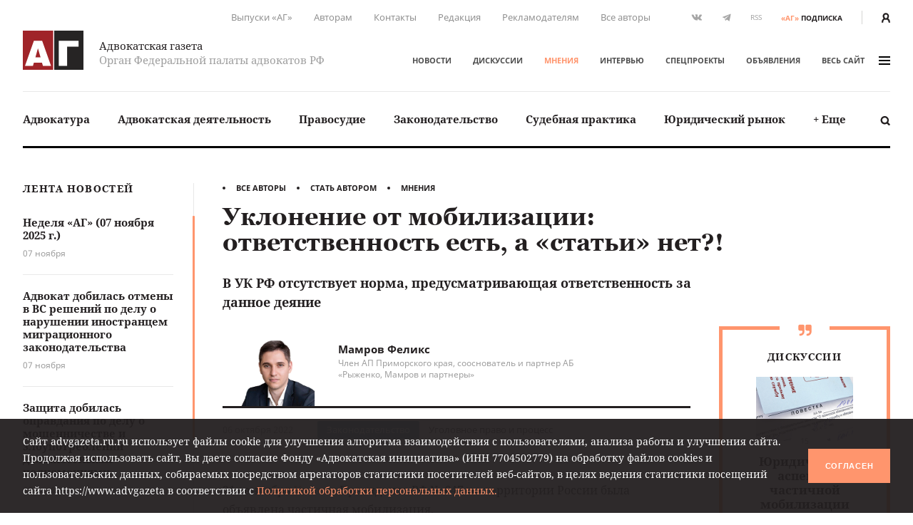

--- FILE ---
content_type: text/html; charset=UTF-8
request_url: https://www.advgazeta.ru/mneniya/uklonenie-ot-mobilizatsii-otvetstvennost-est-a-stati-net/
body_size: 22774
content:
	<!DOCTYPE html>
	<html lang="ru">
	<head>
		<meta http-equiv="Content-Type" content="text/html; charset=UTF-8" />
<link rel="canonical" href="https://www.advgazeta.ru/mneniya/uklonenie-ot-mobilizatsii-otvetstvennost-est-a-stati-net/" />
<script data-skip-moving="true">(function(w, d, n) {var cl = "bx-core";var ht = d.documentElement;var htc = ht ? ht.className : undefined;if (htc === undefined || htc.indexOf(cl) !== -1){return;}var ua = n.userAgent;if (/(iPad;)|(iPhone;)/i.test(ua)){cl += " bx-ios";}else if (/Windows/i.test(ua)){cl += ' bx-win';}else if (/Macintosh/i.test(ua)){cl += " bx-mac";}else if (/Linux/i.test(ua) && !/Android/i.test(ua)){cl += " bx-linux";}else if (/Android/i.test(ua)){cl += " bx-android";}cl += (/(ipad|iphone|android|mobile|touch)/i.test(ua) ? " bx-touch" : " bx-no-touch");cl += w.devicePixelRatio && w.devicePixelRatio >= 2? " bx-retina": " bx-no-retina";if (/AppleWebKit/.test(ua)){cl += " bx-chrome";}else if (/Opera/.test(ua)){cl += " bx-opera";}else if (/Firefox/.test(ua)){cl += " bx-firefox";}ht.className = htc ? htc + " " + cl : cl;})(window, document, navigator);</script>


<link href="/local/components/ag/opinion.detail/templates/.default/style.css?162944834443" type="text/css"  rel="stylesheet" />
<link href="/local/templates/main/assets/css/main.min.css?1761249586451056" type="text/css"  data-template-style="true"  rel="stylesheet" />
<link href="/local/components/ag/search.title/templates/.default/style.css?15834789041330" type="text/css"  data-template-style="true"  rel="stylesheet" />
<link href="/local/components/ag/banners.list/templates/top1280/style.css?1645784916103" type="text/css"  data-template-style="true"  rel="stylesheet" />
<link href="/local/components/ag/banners.list/templates/.default/style.css?1711574630446" type="text/css"  data-template-style="true"  rel="stylesheet" />
<link href="/local/components/ag/fz.152/templates/.default/style.css?1694783694473" type="text/css"  data-template-style="true"  rel="stylesheet" />
<link href="/local/templates/main/template_styles.css?1747656810571" type="text/css"  data-template-style="true"  rel="stylesheet" />







<meta name="viewport" content="width=device-width, initial-scale=1">
<meta property="og:type" content="article" />
<meta property="og:url" content= "https://www.advgazeta.ru/mneniya/uklonenie-ot-mobilizatsii-otvetstvennost-est-a-stati-net/" />
<meta property="og:title" content="Уклонение от мобилизации: ответственность есть, а «статьи» нет?!" />
<meta property="og:description" content="В УК РФ отсутствует норма, предусматривающая ответственность за данное деяние" />
<meta name="twitter:card" content="summary_large_image" />
<meta name="twitter:title" content="Уклонение от мобилизации: ответственность есть, а «статьи» нет?!" />
<meta name="twitter:description" content="В УК РФ отсутствует норма, предусматривающая ответственность за данное деяние" />
<meta property="og:image" content="https://www.advgazeta.ru/upload/iblock/8e7/mamrov_feliks2.png" />
<meta name="twitter:image" content="https://www.advgazeta.ru/upload/iblock/8e7/mamrov_feliks2.png" />



		<title>Уклонение от мобилизации: ответственность есть, а «статьи» нет?!</title>
<meta name="yandex-verification" content="6cedeb1e7d4c480b" />




<!-- Google tag (gtag.js) -->
	</head>


<body class="page">
<div id="app">
	<header class="header">
		<div class="container">
			<div class="header__secondary">
				<div class="nav nav--secondary hidden-sm">
						<ul class="nav__list">
					<li class="nav__item"><a href="/pechatnaya-ag/">Выпуски «АГ»</a></li>
					<li class="nav__item"><a href="/stat-avtorom/">Авторам</a></li>
					<li class="nav__item"><a href="/kontakty/">Контакты</a></li>
					<li class="nav__item"><a href="/redaction/">Редакция</a></li>
					<li class="nav__item"><a href="/reklama/">Рекламодателям</a></li>
					<li class="nav__item"><a href="/avtory/">Все авторы</a></li>
			</ul>
				</div>
				<ul class="social-icons hidden-sm">
		
<li><a class="vk" href="https://vk.com/public28792120" target="_blank"><svg xmlns="http://www.w3.org/2000/svg" width="16" height="9" viewBox="0 0 16 9"><path
					fill="#507299" d="M13.06 5.6c.48.47.99.91 1.43 1.43.19.24.37.48.51.74.2.38.02.8-.32.83h-2.13c-.55.04-.99-.18-1.35-.55-.3-.3-.57-.62-.85-.93a2.03 2.03 0 0 0-.39-.34c-.29-.2-.54-.13-.71.17-.17.3-.2.65-.22 1-.02.5-.17.62-.68.65a5.44 5.44 0 0 1-3.04-.66 6.64 6.64 0 0 1-2.05-1.92 26 26 0 0 1-2.7-4.8C.39.84.52.64.94.62h2.08c.28.01.47.17.58.44.37.92.83 1.8 1.41 2.62.15.21.31.43.53.58.25.17.44.12.55-.16.08-.17.11-.36.12-.55.06-.64.07-1.28-.03-1.92-.06-.4-.28-.66-.68-.73-.21-.04-.18-.12-.08-.23.17-.2.33-.33.66-.33h2.4c.38.08.46.25.51.63L9 3.64c-.01.14.07.58.34.68.21.07.35-.1.48-.24A8.5 8.5 0 0 0 11.17 2c.16-.33.3-.67.44-1 .1-.26.26-.39.54-.38h2.32l.2.01c.39.07.5.24.38.62-.19.6-.56 1.1-.92 1.6-.39.53-.8 1.05-1.18 1.58-.36.5-.33.74.11 1.17z"/></svg></a></li>

<li><a class="tg" href="https://t.me/advgazeta" target="_blank"><svg xmlns="http://www.w3.org/2000/svg" width="13" height="11" viewBox="0 0 13
	11"><path d="M1.13 5.39l2.7 1 1.04 3.36c.07.21.33.3.51.15l1.5-1.22a.45.45 0 0 1 .55-.02l2.71 1.97c.18.13.45.03.5-.2L12.62.89a.32.32 0 0 0-.42-.36L1.13 4.79c-.27.1-.27.5 0 .6zm3.57.47L9.97 2.6c.1-.06.2.07.12.14L5.74 6.8a.83.83 0 0 0-.28.54l-.15 1.1c-.02.14-.23.16-.27.02l-.57-2a.54.54 0 0 1 .23-.6z"/></svg></a></li>
	<li><a class="rss" href="/rss.php">RSS</a></li></ul>
<a class="subscription-button" href="/podpiska/"><b>«АГ»</b><span>подписка</span></a>
				<div class="auth-button"><a href="/auth/">
						<svg xmlns="http://www.w3.org/2000/svg" width="12.26" height="14" viewBox="0 0 12.26 14">
							<path d="M2.27 14v-1.06a3.87 3.87 0 0 1 2.1-3.44h.09l.33.15.23.09.27.07.29.06h.22a2.32 2.32 0 0 0 .57 0h.26l.31-.07.19.01.25-.09.32-.15h.09a3.87 3.87 0 0 1 2.1 3.44V14h2.27v-1.06a6.09 6.09 0 0 0-2.68-5.06 6.21 6.21 0 0 0 1.09-3.34 4.54 4.54 0 0 0-9.08 0 6.2 6.2 0 0 0 1.19 3.34A6.09 6.09 0 0 0 0 12.94V14zM6.13 2.27A2.27 2.27 0 0 1 8.4 4.54a3.94 3.94 0 0 1-1.34 2.79 1.28 1.28 0 0 1-1.3.27 2 2 0 0 1-.51-.3 3.94 3.94 0 0 1-1.39-2.76 2.27 2.27 0 0 1 2.27-2.27z" fill="#231f20"/>
						</svg>
					</a></div>
			</div>
			<div class="header__adaptive">
				<div class="nav">
					<ul class="nav__list">
						<li class="nav__item hidden-sm"><a class="subscription-button" href="/podpiska/"><b>«АГ»</b><span>подписка</span></a></li>
						<li class="nav__item"><a class="search-button" href="javascript:;" data-toggle="search-panel" aria-controls="search-panel"><svg xmlns="http://www.w3.org/2000/svg" viewBox="0 0 15 15">
									<path d="M14.3 14.2c-.5.5-1.4.5-1.9 0l-2.3-2.3c-1 .6-2.1 1-3.3 1-3.4 0-6.2-2.8-6.2-6.2C.6 3.3 3.4.5 6.8.5 10.2.5 13 3.3 13 6.7c0 1.2-.4 2.4-1 3.3l2.3 2.3c.5.5.5 1.4 0 1.9zM6.7 2.9C4.7 2.9 3 4.5 3 6.6s1.7 3.8 3.8 3.8c2.1 0 3.8-1.7 3.8-3.8-.1-2.1-1.8-3.7-3.9-3.7z"/>
								</svg></a></li>
													<li class="nav__item"><a href="/auth/"><svg xmlns="http://www.w3.org/2000/svg" width="12.26" height="14" viewBox="0 0 12.26 14">
										<path d="M2.27 14v-1.06a3.87 3.87 0 0 1 2.1-3.44h.09l.33.15.23.09.27.07.29.06h.22a2.32 2.32 0 0 0 .57 0h.26l.31-.07.19.01.25-.09.32-.15h.09a3.87 3.87 0 0 1 2.1 3.44V14h2.27v-1.06a6.09 6.09 0 0 0-2.68-5.06 6.21 6.21 0 0 0 1.09-3.34 4.54 4.54 0 0 0-9.08 0 6.2 6.2 0 0 0 1.19 3.34A6.09 6.09 0 0 0 0 12.94V14zM6.13 2.27A2.27 2.27 0 0 1 8.4 4.54a3.94 3.94 0 0 1-1.34 2.79 1.28 1.28 0 0 1-1.3.27 2 2 0 0 1-.51-.3 3.94 3.94 0 0 1-1.39-2.76 2.27 2.27 0 0 1 2.27-2.27z" fill="#231f20"/>
									</svg></a></li>
												<li class="nav__item"><a class="menu-button" data-fancybox data-type="ajax" data-src="/ajax/menu.all.php" href="javascript:;" data-options="{&quot;baseClass&quot; : &quot;fancybox-menu&quot;, &quot;touch&quot;: false}"><span>меню</span><i class="sandwich"><i class="sandwich__line"></i><i class="sandwich__line"></i><i class="sandwich__line"></i></i></a></li>
					</ul>
				</div>
			</div>
			<div class="header__primary">
				<div class="header__logotype"><a class="logotype" href="/">
						<div class="logotype__image"><svg xmlns="http://www.w3.org/2000/svg" width="265.63" height="173.08" viewBox="0 0 265.63 173.08">
								<path fill="#a02429" d="M0 0h133.05v173.08H0z"/>
								<path fill="#262424" d="M137.58 0h128.05v173.08H137.58z"/>
								<path d="M84.65 44.51l39 111.6H88.12l-4.23-14.72H48.4l-4.08 14.72H9.44l39-111.6zm-7 73.62l-11.48-40-11 40zM244.29 44.51v26h-50.21v85.56H157.5V44.51z" fill="#fff"/>
							</svg></div>
						<div class="logotype__text">
							<div class="logotype-title">Адвокатская газета</div>
							<div class="logotype-description">Орган Федеральной палаты адвокатов РФ</div>
						</div>
					</a>
				</div>
				<div class="header__navigation">
					<div class="nav nav--primary">
							<ul class="nav__list">
					<li class="nav__item"><a href="/novosti/">Новости</a></li>
					<li class="nav__item"><a href="/diskussii/">Дискуссии</a></li>
					<li class="nav__item"><a href="/mneniya/" class="active">Мнения</a></li>
					<li class="nav__item"><a href="/intervyu/">Интервью</a></li>
					<li class="nav__item"><a href="/projects/">Спецпроекты</a></li>
					<li class="nav__item"><a href="/obiavleniya/">Объявления</a></li>
				<li class="nav__item"><a data-fancybox data-type="ajax" data-src="/ajax/menu.all.php" href="javascript:;"
		                         data-options="{&quot;baseClass&quot; : &quot;fancybox-menu&quot;, &quot;touch&quot;: false}">весь сайт<i class="sandwich"><i class="sandwich__line"></i><i class="sandwich__line"></i><i class="sandwich__line"></i></i></a></li>
	</ul>
					</div>
				</div>
			</div>
			<div class="header__categories">
				
<div class="nav nav--categories">
	<ul class="nav__list dropdown" data-dropdown-menu data-closing-time="0" data-click-open="true"
	    data-disable-hover="true" data-close-on-click-inside="false">
					<li class="nav__item"><a href="/rubric/advokatura/">Адвокатура</a>					<ul class="popover is-dropdown-submenu">
						<li class="popover-wrapper">
							<div class="popover__header"><a href="/rubric/advokatura/">
									Адвокатура									<svg xmlns="http://www.w3.org/2000/svg" width="18" height="10" viewBox="0 0 18 10">
										<path fill="#494949"
										      d="M16.57 4.1L13.02.54a.92.92 0 0 0-1.27 0 .9.9 0 0 0 0 1.26l2.31 2.31H1.86a.9.9 0 0 0 0 1.78h12.17l-.37.37-1.92 1.93a.89.89 0 0 0 .63 1.52c.23 0 .46-.08.63-.26l1.93-1.93 1.57-1.58.1-.1c.16-.15.43-.41.43-.84 0-.44-.25-.7-.46-.9z"/>
									</svg>
								</a></div>
							<div class="popover__main">
								<div class="nav">
									<ul class="nav__list">
																					<li class="nav__item"><a
													href="/rubric/pravovye-voprosy-statusa-advokata/">Правовые вопросы статуса адвоката</a></li>
																					<li class="nav__item"><a
													href="/rubric/zashchita-prav-advokatov/">Защита прав адвокатов</a></li>
																					<li class="nav__item"><a
													href="/rubric/povyshenie-kvalifikatsii/">Повышение квалификации</a></li>
																					<li class="nav__item"><a
													href="/rubric/stazher-advokata/">Стажер адвоката</a></li>
																					<li class="nav__item"><a
													href="/rubric/advokatura-gosudarstvo-obshchestvo/">Адвокатура, государство, общество</a></li>
																					<li class="nav__item"><a
													href="/rubric/advokatura-i-smi/">Адвокатура и СМИ</a></li>
																					<li class="nav__item"><a
													href="/rubric/mezhdunarodnaya-deyatelnost/">Международная деятельность</a></li>
																					<li class="nav__item"><a
													href="/rubric/zarubezhnaya-advokatura/">Зарубежная адвокатура</a></li>
										</ul><ul class="nav__list">											<li class="nav__item"><a
													href="/rubric/advokatskiy-dosug/">Адвокатский досуг</a></li>
																			</ul>
								</div>
																	<div class="module module-release">
										<div class="module__content">
											<div class="release"><a class="release__media"
											                        href="/pechatnaya-ag/445/"><img
														src="/upload/iblock/fb0/643v9r8on5b8rmb31ft0goxdi0e1mowv/ag_20_2025_small.jpg"
														alt="Адвокатская газета № 20 (445)"></a>
												<div class="release__caption"><a href="/pechatnaya-ag/445/">Свежий
														выпуск</a></div>
												<div class="release__number"><a
														href="/pechatnaya-ag/445/"><nobr>№ 20 (445) 16-31 октября 2025 г.</nobr></a>
												</div>
												<a class="btn" href="/pechatnaya-ag/buy/#journal=445">Купить номер</a><br>
												<a class="subscription-button" href="/podpiska/"><b>«АГ»</b> <span>подписка</span></a>
											</div>
										</div>
									</div>
															</div>
						</li>
					</ul>
					</li>
					<li class="nav__item"><a href="/rubric/advokatskaya-deyatelnost/">Адвокатская деятельность</a>					<ul class="popover is-dropdown-submenu">
						<li class="popover-wrapper">
							<div class="popover__header"><a href="/rubric/advokatskaya-deyatelnost/">
									Адвокатская деятельность									<svg xmlns="http://www.w3.org/2000/svg" width="18" height="10" viewBox="0 0 18 10">
										<path fill="#494949"
										      d="M16.57 4.1L13.02.54a.92.92 0 0 0-1.27 0 .9.9 0 0 0 0 1.26l2.31 2.31H1.86a.9.9 0 0 0 0 1.78h12.17l-.37.37-1.92 1.93a.89.89 0 0 0 .63 1.52c.23 0 .46-.08.63-.26l1.93-1.93 1.57-1.58.1-.1c.16-.15.43-.41.43-.84 0-.44-.25-.7-.46-.9z"/>
									</svg>
								</a></div>
							<div class="popover__main">
								<div class="nav">
									<ul class="nav__list">
																					<li class="nav__item"><a
													href="/rubric/metodika-advokatskoy-deyatelnosti/">Методика адвокатской деятельности</a></li>
																					<li class="nav__item"><a
													href="/rubric/standarty-advokatskoy-deyatelnosti/">Стандарты адвокатской деятельности</a></li>
																					<li class="nav__item"><a
													href="/rubric/uchastie-v-sudoproizvodstve-po-naznacheniyu/">Участие в судопроизводстве по назначению</a></li>
																					<li class="nav__item"><a
													href="/rubric/besplatnaya-yuridicheskaya-pomoshch-i-pro-bono/">Бесплатная юридическая помощь и pro bono</a></li>
																					<li class="nav__item"><a
													href="/rubric/professionalnaya-etika/">Профессиональная этика</a></li>
																			</ul>
								</div>
																	<div class="module module-release">
										<div class="module__content">
											<div class="release"><a class="release__media"
											                        href="/pechatnaya-ag/445/"><img
														src="/upload/iblock/fb0/643v9r8on5b8rmb31ft0goxdi0e1mowv/ag_20_2025_small.jpg"
														alt="Адвокатская газета № 20 (445)"></a>
												<div class="release__caption"><a href="/pechatnaya-ag/445/">Свежий
														выпуск</a></div>
												<div class="release__number"><a
														href="/pechatnaya-ag/445/"><nobr>№ 20 (445) 16-31 октября 2025 г.</nobr></a>
												</div>
												<a class="btn" href="/pechatnaya-ag/buy/#journal=445">Купить номер</a><br>
												<a class="subscription-button" href="/podpiska/"><b>«АГ»</b> <span>подписка</span></a>
											</div>
										</div>
									</div>
															</div>
						</li>
					</ul>
					</li>
					<li class="nav__item"><a href="/rubric/pravosudie/">Правосудие</a></li>
					<li class="nav__item"><a href="/rubric/zakonodatelstvo/">Законодательство</a>					<ul class="popover is-dropdown-submenu">
						<li class="popover-wrapper">
							<div class="popover__header"><a href="/rubric/zakonodatelstvo/">
									Законодательство									<svg xmlns="http://www.w3.org/2000/svg" width="18" height="10" viewBox="0 0 18 10">
										<path fill="#494949"
										      d="M16.57 4.1L13.02.54a.92.92 0 0 0-1.27 0 .9.9 0 0 0 0 1.26l2.31 2.31H1.86a.9.9 0 0 0 0 1.78h12.17l-.37.37-1.92 1.93a.89.89 0 0 0 .63 1.52c.23 0 .46-.08.63-.26l1.93-1.93 1.57-1.58.1-.1c.16-.15.43-.41.43-.84 0-.44-.25-.7-.46-.9z"/>
									</svg>
								</a></div>
							<div class="popover__main">
								<div class="nav">
									<ul class="nav__list">
																					<li class="nav__item"><a
													href="/rubric/kommentarii-zakonodatelstva-konstitutsionnoe-pravo/">Конституционное право</a></li>
																					<li class="nav__item"><a
													href="/rubric/kommentarii-zakonodatelstva-ugolovnoe-pravo-i-protsess/">Уголовное право и процесс</a></li>
																					<li class="nav__item"><a
													href="/rubric/grazhdanskoe-pravo-i-protsess/">Гражданское право и процесс</a></li>
																					<li class="nav__item"><a
													href="/rubric/intellektualnaya-sobstvennost/">Право интеллектуальной собственности</a></li>
																					<li class="nav__item"><a
													href="/rubric/kommentarii-zakonodatelstva-arbitrazhnoe-pravo-i-protsess/">Арбитражный процесс</a></li>
																					<li class="nav__item"><a
													href="/rubric/proizvodstvo-po-delam-administrativnykh-pravonarusheniy/">Производство по делам об административных правонарушениях</a></li>
																					<li class="nav__item"><a
													href="/rubric/administrativnoe-sudoproizvodstvo/">Административное судопроизводство</a></li>
																					<li class="nav__item"><a
													href="/rubric/kommentarii-zakonodatelstva-treteyskoe-razbiratelstvo/">Третейское разбирательство</a></li>
										</ul><ul class="nav__list">											<li class="nav__item"><a
													href="/rubric/nalogovoe-pravo/">Налоговое право</a></li>
																					<li class="nav__item"><a
													href="/rubric/semeynoe-pravo/">Семейное право</a></li>
																					<li class="nav__item"><a
													href="/rubric/trudovoe-pravo/">Трудовое право</a></li>
																					<li class="nav__item"><a
													href="/rubric/strakhovoe-pravo/">Страховое право</a></li>
																					<li class="nav__item"><a
													href="/rubric/internet-pravo/">Интернет-право</a></li>
																					<li class="nav__item"><a
													href="/rubric/zemelnoe-pravo/">Земельное право</a></li>
																					<li class="nav__item"><a
													href="/rubric/ugolovno-ispolnitelnoe-pravo/">Уголовно-исполнительное право</a></li>
																					<li class="nav__item"><a
													href="/rubric/ispolnitelnoe-proizvodstvo/">Исполнительное производство</a></li>
										</ul><ul class="nav__list">											<li class="nav__item"><a
													href="/rubric/zhilishchnoe-pravo/">Жилищное право</a></li>
																					<li class="nav__item"><a
													href="/rubric/byudzhetnoe-pravo/">Бюджетное право</a></li>
																					<li class="nav__item"><a
													href="/rubric/tamozhennoe-pravo/">Таможенное право</a></li>
																					<li class="nav__item"><a
													href="/rubric/gradostroitelnoe-pravo/">Градостроительное право</a></li>
																					<li class="nav__item"><a
													href="/rubric/transportnoe-pravo-morskoe-vozdushnoe-vnutrennie-vodnye-puti/">Транспортное право</a></li>
																					<li class="nav__item"><a
													href="/rubric/prirodookhranitelnoe-pravo/">Природоохранное право</a></li>
																					<li class="nav__item"><a
													href="/rubric/proizvodstvo-ekspertizy/">Производство экспертизы</a></li>
																					<li class="nav__item"><a
													href="/rubric/meditsinskoe-pravo/">Медицинское право</a></li>
										</ul><ul class="nav__list">											<li class="nav__item"><a
													href="/rubric/mezhdunarodnoe-pravo/">Международное право</a></li>
																					<li class="nav__item"><a
													href="/rubric/migratsionnoe-pravo/">Миграционное право</a></li>
																					<li class="nav__item"><a
													href="/rubric/o-reklame/">О рекламе</a></li>
																					<li class="nav__item"><a
													href="/rubric/korporativnoe-pravo/">Корпоративное право</a></li>
																			</ul>
								</div>
																	<div class="module module-release">
										<div class="module__content">
											<div class="release"><a class="release__media"
											                        href="/pechatnaya-ag/445/"><img
														src="/upload/iblock/fb0/643v9r8on5b8rmb31ft0goxdi0e1mowv/ag_20_2025_small.jpg"
														alt="Адвокатская газета № 20 (445)"></a>
												<div class="release__caption"><a href="/pechatnaya-ag/445/">Свежий
														выпуск</a></div>
												<div class="release__number"><a
														href="/pechatnaya-ag/445/"><nobr>№ 20 (445) 16-31 октября 2025 г.</nobr></a>
												</div>
												<a class="btn" href="/pechatnaya-ag/buy/#journal=445">Купить номер</a><br>
												<a class="subscription-button" href="/podpiska/"><b>«АГ»</b> <span>подписка</span></a>
											</div>
										</div>
									</div>
															</div>
						</li>
					</ul>
					</li>
					<li class="nav__item"><a href="/rubric/sudebnaya-praktika/">Судебная практика</a>					<ul class="popover is-dropdown-submenu">
						<li class="popover-wrapper">
							<div class="popover__header"><a href="/rubric/sudebnaya-praktika/">
									Судебная практика									<svg xmlns="http://www.w3.org/2000/svg" width="18" height="10" viewBox="0 0 18 10">
										<path fill="#494949"
										      d="M16.57 4.1L13.02.54a.92.92 0 0 0-1.27 0 .9.9 0 0 0 0 1.26l2.31 2.31H1.86a.9.9 0 0 0 0 1.78h12.17l-.37.37-1.92 1.93a.89.89 0 0 0 .63 1.52c.23 0 .46-.08.63-.26l1.93-1.93 1.57-1.58.1-.1c.16-.15.43-.41.43-.84 0-.44-.25-.7-.46-.9z"/>
									</svg>
								</a></div>
							<div class="popover__main">
								<div class="nav">
									<ul class="nav__list">
																					<li class="nav__item"><a
													href="/rubric/sudebnaya-praktika-konstitutsionnoe-pravo/">Конституционное право</a></li>
																					<li class="nav__item"><a
													href="/rubric/sudebnaya-praktika-ugolovnoe-pravo-i-protsess/">Уголовное право и процесс</a></li>
																					<li class="nav__item"><a
													href="/rubric/sudebnaya-praktika-grazhdanskoe-pravo-i-protsess/">Гражданское право и процесс</a></li>
																					<li class="nav__item"><a
													href="/rubric/sudebnaya-praktika-pravo-intellektualnoy-sobstvennosti/">Право интеллектуальной собственности</a></li>
																					<li class="nav__item"><a
													href="/rubric/sudebnaya-praktika-arbitrazhnoe-pravo-i-protsess/">Арбитражный процесс</a></li>
																					<li class="nav__item"><a
													href="/rubric/sudebnaya-praktika-proizvodstvo-po-delam-administrativnykh-pravonarusheniy/">Производство по делам об административных правонарушениях</a></li>
																					<li class="nav__item"><a
													href="/rubric/sudebnaya-praktika-administrativnoe-sudoproizvodstvo/">Административное судопроизводство</a></li>
																					<li class="nav__item"><a
													href="/rubric/sudebnaya-praktika-treteyskoe-razbiratelstvo/">Третейское разбирательство</a></li>
										</ul><ul class="nav__list">											<li class="nav__item"><a
													href="/rubric/sudebnaya-praktika-nalogovoe-pravo/">Налоговое право</a></li>
																					<li class="nav__item"><a
													href="/rubric/sudebnaya-praktika-semeynoe-pravo/">Семейное право</a></li>
																					<li class="nav__item"><a
													href="/rubric/sudebnaya-praktika-trudovoe-pravo/">Трудовое право</a></li>
																					<li class="nav__item"><a
													href="/rubric/sudebnaya-praktika-strakhovoe-pravo/">Страховое право</a></li>
																					<li class="nav__item"><a
													href="/rubric/sudebnaya-praktika-internet-pravo/">Интернет-право</a></li>
																					<li class="nav__item"><a
													href="/rubric/sudebnaya-praktika-zemelnoe-pravo/">Земельное право</a></li>
																					<li class="nav__item"><a
													href="/rubric/sudebnaya-praktika-ugolovno-ispolnitelnoe-pravo/">Уголовно-исполнительное право</a></li>
																					<li class="nav__item"><a
													href="/rubric/sudebnaya-praktika-ispolnitelnoe-proizvodstvo/">Исполнительное производство</a></li>
										</ul><ul class="nav__list">											<li class="nav__item"><a
													href="/rubric/sudebnaya-praktika-zhilishchnoe-pravo/">Жилищное право</a></li>
																					<li class="nav__item"><a
													href="/rubric/sudebnaya-praktika-byudzhetnoe-pravo/">Бюджетное право</a></li>
																					<li class="nav__item"><a
													href="/rubric/sudebnaya-praktika-tamozhennoe-pravo/">Таможенное право</a></li>
																					<li class="nav__item"><a
													href="/rubric/sudebnaya-praktika-gradostroitelnoe-pravo/">Градостроительное право</a></li>
																					<li class="nav__item"><a
													href="/rubric/sudebnaya-praktika-transportnoe-pravo/">Транспортное право</a></li>
																					<li class="nav__item"><a
													href="/rubric/sudebnaya-praktika-prirodookhranitelnoe-pravo/">Природоохранное право</a></li>
																					<li class="nav__item"><a
													href="/rubric/sudebnaya-praktika-proizvodstvo-ekspertizy/">Производство экспертизы</a></li>
																					<li class="nav__item"><a
													href="/rubric/sudebnaya-praktika-meditsinskoe-pravo/">Медицинское право</a></li>
										</ul><ul class="nav__list">											<li class="nav__item"><a
													href="/rubric/sudebnaya-praktika-mezhdunarodnoe-pravo/">Международное право</a></li>
																					<li class="nav__item"><a
													href="/rubric/sudebnaya-praktika-migratsionnoe-pravo/">Миграционное право</a></li>
																					<li class="nav__item"><a
													href="/rubric/sudebnaya-praktika-o-reklame/">О рекламе</a></li>
																					<li class="nav__item"><a
													href="/rubric/sudebnaya-praktika-korporativnoe-pravo/">Корпоративное право</a></li>
																			</ul>
								</div>
																	<div class="module module-release">
										<div class="module__content">
											<div class="release"><a class="release__media"
											                        href="/pechatnaya-ag/445/"><img
														src="/upload/iblock/fb0/643v9r8on5b8rmb31ft0goxdi0e1mowv/ag_20_2025_small.jpg"
														alt="Адвокатская газета № 20 (445)"></a>
												<div class="release__caption"><a href="/pechatnaya-ag/445/">Свежий
														выпуск</a></div>
												<div class="release__number"><a
														href="/pechatnaya-ag/445/"><nobr>№ 20 (445) 16-31 октября 2025 г.</nobr></a>
												</div>
												<a class="btn" href="/pechatnaya-ag/buy/#journal=445">Купить номер</a><br>
												<a class="subscription-button" href="/podpiska/"><b>«АГ»</b> <span>подписка</span></a>
											</div>
										</div>
									</div>
															</div>
						</li>
					</ul>
					</li>
					<li class="nav__item"><a href="/rubric/yuridicheskiy-rynok/">Юридический рынок</a></li>
					<li class="nav__item"><a href="#">+ Еще</a>
				<ul class="popover is-dropdown-submenu">
					<li class="popover-wrapper">
						<div class="popover__main">
							<div class="nav">
								<ul class="nav__list">
																			<li class="nav__item"><a
												href="/rubric/legal-tech/">Legal tech</a>
										</li>
																			<li class="nav__item"><a
												href="/rubric/istoriya-advokatury/">История адвокатуры</a>
										</li>
																			<li class="nav__item"><a
												href="/rubric/yuridicheskaya-nauka/">Юридическая наука</a>
										</li>
																			<li class="nav__item"><a
												href="/rubric/yuridicheskoe-obrazovanie/">Юридическое образование</a>
										</li>
																	</ul>
							</div>
						</div>
					</li>
				</ul>
			</li>
			</ul>
	<a class="search-button" href="javascript:;" data-toggle="search-panel" aria-controls="search-panel">
		<svg xmlns="http://www.w3.org/2000/svg" viewBox="0 0 15 15">
			<path
				d="M14.3 14.2c-.5.5-1.4.5-1.9 0l-2.3-2.3c-1 .6-2.1 1-3.3 1-3.4 0-6.2-2.8-6.2-6.2C.6 3.3 3.4.5 6.8.5 10.2.5 13 3.3 13 6.7c0 1.2-.4 2.4-1 3.3l2.3 2.3c.5.5.5 1.4 0 1.9zM6.7 2.9C4.7 2.9 3 4.5 3 6.6s1.7 3.8 3.8 3.8c2.1 0 3.8-1.7 3.8-3.8-.1-2.1-1.8-3.7-3.9-3.7z"/>
		</svg>
	</a>
</div>
				<section class="search-panel">
					<div class="search-panel__wrapper" id="search-panel" data-toggler data-closable="fade-out" data-animate="slide-in-up fade-out">
						<form class="form search-form" action="/search/" method="GET" data-abide novalidate>
							<div class="form__content">
								<div class="form-field">
									<div class="form-input">
										<input class="clearable" id="search-panel-input" type="text" name="q" value=""
										       placeholder="Введите поисковой запрос" required>
									</div>
																		<button type="submit"><svg xmlns="http://www.w3.org/2000/svg" viewBox="0 0 15 15">
											<path d="M14.3 14.2c-.5.5-1.4.5-1.9 0l-2.3-2.3c-1 .6-2.1 1-3.3 1-3.4 0-6.2-2.8-6.2-6.2C.6 3.3 3.4.5 6.8.5 10.2.5 13 3.3 13 6.7c0 1.2-.4 2.4-1 3.3l2.3 2.3c.5.5.5 1.4 0 1.9zM6.7 2.9C4.7 2.9 3 4.5 3 6.6s1.7 3.8 3.8 3.8c2.1 0 3.8-1.7 3.8-3.8-.1-2.1-1.8-3.7-3.9-3.7z"/>
										</svg>
									</button>
								</div>
							</div>
						</form><a class="close-button" href="javascript:;" data-close>&times;</a>
					</div>
				</section>
			</div>
		</div>
			</header>

	


	<main class="main">
				<div class="container">
					<aside class="aside leftside">
				<div class="aside-content">
		<div class="module module-newslist">
		<div class="module__title"><a href="/novosti/">Лента новостей</a></div>
		<div class="module__content mCustomScrollbar">
			<ul class="news-list news-list--with-divider">
									<li class="news-list__item"><a class="news-list-item" href="/novosti/nedelya-ag-07-noyabrya-2025-g/">
							<div class="news-list-item__title">Неделя «АГ» (07 ноября 2025 г.)</div>
							<div class="news-list-item__date">07 ноября</div>
						</a></li>
									<li class="news-list__item"><a class="news-list-item" href="/novosti/advokat-dobilas-otmeny-v-vs-resheniy-po-delu-o-narushenii-inostrantsem-migratsionnogo-zakonodatelstv/">
							<div class="news-list-item__title">Адвокат добилась отмены в ВС решений по делу о нарушении иностранцем миграционного законодательства</div>
							<div class="news-list-item__date">07 ноября</div>
						</a></li>
									<li class="news-list__item"><a class="news-list-item" href="/novosti/zashchita-dobilas-opravdaniya-po-delu-o-moshennichestve-i-zloupotreblenii-dolzhnostnymi-polnomochiya/">
							<div class="news-list-item__title">Защита добилась оправдания по делу о мошенничестве и злоупотреблении должностными полномочиями</div>
							<div class="news-list-item__date">07 ноября</div>
						</a></li>
									<li class="news-list__item"><a class="news-list-item" href="/novosti/advokat-otstoyal-v-kassatsii-pravo-kombinata-na-vosstanovlenie-litsenzii-na-pravo-polzovaniya-uchastkami-nedr/">
							<div class="news-list-item__title">Адвокат отстоял в кассации право комбината на восстановление лицензии на право пользования участками недр</div>
							<div class="news-list-item__date">07 ноября</div>
						</a></li>
									<li class="news-list__item"><a class="news-list-item" href="/novosti/ks-otklonil-zhalobu-uchastnika-svo-na-zapret-podachi-dokumentov-dlya-uchastiya-v-vyborakh-cherez-predstavitelya/">
							<div class="news-list-item__title">КС отклонил жалобу участника СВО на запрет подачи документов для участия в выборах через представителя</div>
							<div class="news-list-item__date">07 ноября</div>
						</a></li>
									<li class="news-list__item"><a class="news-list-item" href="/novosti/zashchita-dobilas-opravdaniya-po-delu-ob-organizatsii-prigotovleniya-ubiystva-po-naymu/">
							<div class="news-list-item__title">Защита добилась оправдания по делу об организации приготовления убийства по найму</div>
							<div class="news-list-item__date">06 ноября</div>
						</a></li>
									<li class="news-list__item"><a class="news-list-item" href="/novosti/za-nesvoevremennuyu-vyplatu-vozmeshcheniya-pri-izyatii-zhilya-dlya-munitsipalnykh-nuzhd-nachislyaetsya-indeksatsiya/">
							<div class="news-list-item__title">За несвоевременную выплату возмещения при изъятии жилья для муниципальных нужд начисляется индексация</div>
							<div class="news-list-item__date">06 ноября</div>
						</a></li>
									<li class="news-list__item"><a class="news-list-item" href="/novosti/grazhdanam-predostavleno-pravo-na-poluchenie-besplatnoy-yurpomoshchi-pri-narushenii-ikh-trudovykh-prav/">
							<div class="news-list-item__title">Гражданам предоставлено право на получение бесплатной юрпомощи при нарушении их трудовых прав</div>
							<div class="news-list-item__date">06 ноября</div>
						</a></li>
									<li class="news-list__item"><a class="news-list-item" href="/novosti/advokatu-otkazano-vo-vzyskanii-9-7-mln-rub-s-kompanii-za-zashchitu-ee-byvshego-gendirektora/">
							<div class="news-list-item__title">Адвокату отказано во взыскании 9,7 млн руб. с компании за защиту ее бывшего гендиректора</div>
							<div class="news-list-item__date">06 ноября</div>
						</a></li>
									<li class="news-list__item"><a class="news-list-item" href="/novosti/vs-vnov-napomnil-o-vazhnosti-nadlezhashchego-izveshcheniya-o-vremeni-i-meste-rassmotreniya-dela/">
							<div class="news-list-item__title">ВС вновь напомнил о важности надлежащего извещения о времени и месте рассмотрения дела</div>
							<div class="news-list-item__date">06 ноября</div>
						</a></li>
									<li class="news-list__item"><a class="news-list-item" href="/novosti/konkursnyy-upravlyayushchiy-neset-otvetstvennost-za-neuplatu-naloga-na-pribyl-likvidirovannym-ooo/">
							<div class="news-list-item__title">Конкурсный управляющий несет ответственность за неуплату налога на прибыль ликвидированным ООО</div>
							<div class="news-list-item__date">05 ноября</div>
						</a></li>
									<li class="news-list__item"><a class="news-list-item" href="/novosti/ks-otklonil-zhalobu-na-poryadok-nachisleniya-doplaty-k-ezhemesyachnomu-soderzhaniyu-sudey-v-otstavke/">
							<div class="news-list-item__title">КС отклонил жалобу на порядок начисления доплаты к ежемесячному содержанию судей в отставке</div>
							<div class="news-list-item__date">05 ноября</div>
						</a></li>
									<li class="news-list__item"><a class="news-list-item" href="/novosti/vs-podcherknul-chto-sud-obyazan-primenyat-normy-o-moratorii-dazhe-v-otsutstvie-khodataystva-storony-/">
							<div class="news-list-item__title">ВС подчеркнул, что суд обязан применять нормы о моратории даже в отсутствие ходатайства стороны спора </div>
							<div class="news-list-item__date">05 ноября</div>
						</a></li>
							</ul>
			<a class="btn" href="/novosti/">Все новости</a>
		</div>
	</div>
	<div class="module subscribe-link subscribe-link--secondary">
		<div class="module__title"><svg xmlns="http://www.w3.org/2000/svg" xmlns:xlink="http://www.w3.org/1999/xlink" width="28" height="21" viewBox="0 0 28 21">
				<image width="28" height="21" xlink:href="[data-uri]"/>
			</svg>
		</div>
		<div class="module__content"><a href="/subscribe/">Оформить подписку на новости</a></div>
	</div>
	</div>
			</aside>
							<div class="article-wrapper">
			<header class="article-header">
				<article class="article">
					<div class="nav"><ul class="nav__list"><li class="nav__item"><a href="/avtory/">Все авторы</a></li>
<li class="nav__item"><a href="/stat-avtorom/">Стать автором</a></li>
<li class="nav__item"><a href="/mneniya/">Мнения</a></li>
<!--<li class="nav__item"><a href="/vesti-spp/mneniya-iz-proshlogo/">Мнения из прошлого</a></li>-->
</ul></div>					<h1>Уклонение от мобилизации: ответственность есть, а «статьи» нет?!</h1>
					<div class="article-summary">В УК РФ отсутствует норма, предусматривающая ответственность за данное деяние</div>									</article>
			</header>
			<div class="article-container">
				<article class="article content">
				<div class="block">
					<div class="opinion-author">
				<div class="opinion-author__info">
											<div class="opinion-author-avatar"><img
									src="/upload/iblock/8e7/mamrov_feliks2.png"
									alt="Мамров Феликс">
						</div>
										<div class="opinion-author__about">
						<a href="/avtory/mamrov-feliks/"
							 class="opinion-author-fio">Мамров Феликс</a>
						<div
								class="opinion-author-work">Член АП Приморского края, сооснователь и партнер АБ «Рыженко, Мамров и партнеры»<br />
<br />
</div>
											</div>
				</div>
			</div>
				<div class="article-info">
			<div class="article-date">06 октября 2022</div>
							<div class="pills"><a class="pill pill-third" href="/rubric/zakonodatelstvo/">Законодательство</a><a class="pill" href="/rubric/kommentarii-zakonodatelstva-ugolovnoe-pravo-i-protsess/">Уголовное право и процесс</a></div>
					</div>
			</div>
	<div class="block">
					<div class="article-content"><p>
	 21 сентября <a href="http://publication.pravo.gov.ru/Document/View/0001202209210001" target="_blank">Указом</a> Президента РФ № 647 на территории России была объявлена частичная мобилизация.
</p>
<p>
	 За всю новейшую историю страны мобилизация была объявлена впервые, хотя законодательная база для ее введения существовала давно. В частности, в ч. 1 ст. 59 Конституции РФ закреплена обязанность каждого гражданина защищать Отечество, а 26 февраля 1997 г. был принят Федеральный закон «О мобилизационной подготовке и мобилизации в РФ» № 31-ФЗ, который закрепил обязанность граждан являться по вызову военных комиссариатов, федеральных органов исполнительной власти, имеющих запас, для определения своего предназначения в период мобилизации и в военное время (подп. 1 п. 1 ст. 10 Закона).
</p>
<p>
	 24 сентября были приняты поправки в УК РФ и ст. 151 УПК РФ<sup>1</sup>, в соответствии с которыми совершение преступлений в период мобилизации было признано отягчающим обстоятельством (п. «л» ст. 63 УК). Кроме того, были введены несколько новых составов преступлений, совершение которых подрывает обороноспособность страны:
</p>
<ul>
	<li>
		нарушение условий госконтракта по государственному оборонному заказу либо условий договора, заключенного в целях выполнения гособоронзаказа (ст. 201.2 УК);
	</li>
	<li>
		отказ или уклонение лица, подвергнутого административному наказанию, от заключения госконтракта по гособоронзаказу либо договора, необходимого для его выполнения (ст. 201.3);
	</li>
	<li>
		нарушение должностным лицом условий госконтракта по гособоронзаказу либо условий договора, заключенного в целях выполнения государственного оборонного заказа (ст. 285.5 УК);
	</li>
	<li>
		отказ или уклонение должностного лица, подвергнутого административному наказанию, от заключения госконтракта по гособоронзаказу либо договора, необходимого для его выполнения (ст. 285.6);
	</li>
	<li>
		добровольная сдача в плен (ст. 352.1);
	</li>
	<li>
		мародерство (ст. 356.1).
	</li>
</ul>
<p>
	 Кроме того, внесены изменения в действующие статьи гл. 33, установившие в качестве квалифицирующего признака состава преступлений совершение этих деяний в период военного положения, в период мобилизации, в военное время либо в условиях вооруженного конфликта или ведения боевых действий.
</p>
<p>
	 Однако в Уголовном кодексе отсутствует статья, конкретно предусматривающая ответственность за уклонение от мобилизации. То есть обязанность мобилизовываться у граждан России есть, а ответственности за уклонение от мобилизации нет.
</p>
<p>
	 Те составы преступлений, которые закреплены в гл. 33 УК, не могут быть применены к лицам, уклоняющимся от мобилизации, поскольку субъектом этих преступлений являются только военнослужащие, что следует из понятия «преступления против военной службы», закрепленного в ч. 1 ст. 331 Кодекса. Так, преступлениями против военной службы признаются предусмотренные настоящей главой преступления против установленного порядка прохождения военной службы, совершенные военнослужащими, проходящими военную службу по призыву либо по контракту, а также гражданами, пребывающими в запасе, во время прохождения военных сборов.
</p>
<p>
	 Лицо, находящееся в запасе и подлежащее мобилизации, получившее повестку с требованием прибыть в военкомат для прохождения медкомиссии, еще не является военнослужащим (оно станет таковым только после прохождения военно-врачебной комиссии, результатом которой будет признание призывника годным к военной службе и получение им после этого предписания прибыть в часть). Следовательно, данное лицо не может быть привлечено к ответственности за преступления, установленные гл. 33 УК (например, за дезертирство), даже если сознательно уклоняется от явки в военкомат для прохождения военно-врачебной комиссии – то есть фактически уклоняется от мобилизации.
</p>
<p>
	 В то же время в КоАП РФ указаны два состава правонарушений, устанавливающих ответственность за неявку в военкомат после получения повестки, а именно – ст. 21.5 «Неисполнение гражданами обязанностей по воинскому учету» и ст. 21.6 «Уклонение от медицинского обследования». В обоих случаях максимальная ответственность, которая грозит нарушителю, – штраф в 3000 руб.
</p>
<p>
	 Таким образом, на первый взгляд, никакой ответственности за неявку по вызову в военкомат в период мобилизации (фактически – за уклонение от мобилизации), кроме штрафа, законодатель не предусмотрел.
</p>
<p>
	 Однако не соглашусь с данным выводом и считаю, что в случае неоднократной неявки в военкомат по повестке в период мобилизации без уважительных причин лицо, находящееся в запасе, может быть признано злостным уклонистом и привлечено к ответственности по ст. 328 «Уклонение от прохождения военной и альтернативной гражданской службы» УК.
</p>
<p>
	 Диспозиция данной статьи устанавливает уголовную ответственность за уклонение от призыва на военную службу при отсутствии законных оснований для освобождения от этой службы (ч. 1).
</p>
<p>
	 До настоящего времени к уголовной ответственности по данной статье привлекались только лица, подлежащие призыву для прохождения срочной службы.
</p>
<p>
	 Более того, 3 апреля 2008 г. Пленум Верховного Суда РФ принял <a href="https://vsrf.ru/documents/own/8162/" target="_blank">Постановление</a> №&nbsp;3 «О практике рассмотрения судами уголовных дел об уклонении от призыва на военную службу и от прохождения военной или альтернативной гражданской службы». В п. 2 постановления указано, что субъектами преступления по ч. 1 ст. 328 УК являются граждане мужского пола, достигшие 18 лет, состоящие или обязанные состоять на воинском учете и не пребывающие в запасе, подлежащие в установленном законом порядке призыву на военную службу (далее – призывники).
</p>
<p>
	 При рассмотрении уголовных дел, связанных с уклонением от призыва на военную службу, следует учитывать, что в соответствии с п. 1 ст. 22 Закона о военной службе призыву на военную службу подлежат граждане мужского пола в возрасте от 18 до 27 лет. В связи с этим после достижения возраста 27 лет уголовному преследованию за уклонение от призыва на военную службу могут подлежать только лица, совершившие это преступление до указанного возраста, при условии, что сроки давности привлечения их к уголовной ответственности не истекли.
</p>
<p>
	 Из данного разъяснения ВС следует, что лицо, достигшее 27 лет и пребывающее в запасе, не может быть привлечено к уголовной ответственности по ст. 328 УК.
</p>
<p>
	 Однако вывод Верховного Суда может быть неверным. Дело в том, что в соответствии со ст. 22 Закона о военной службе призыву на военную службу подлежат граждане мужского пола в возрасте от 18 до 27 лет, состоящие на воинском учете или не состоящие, но обязанные состоять, и не пребывающие в запасе (далее – граждане, не пребывающие в запасе). При этом, как указано в ч. 2 ст. 1 Закона, в период мобилизации, военного положения и в военное время воинская обязанность граждан определяется федеральными конституционными законами, федеральными законами и иными нормативными правовыми актами РФ, а также предусматривает призыв на военную службу по мобилизации, в период военного положения и в военное время.
</p>
<p>
	 Таким образом, данным законом установлены фактически два вида призывов – на срочную службу (для лиц от 18 до 27 лет и не пребывающих запасе) и для тех, кто пребывает в запасе, в случае мобилизации.
</p>
<p>
	 Известно, что судебная практика по одним и тем же вопросам может кардинально изменяться в зависимости от ситуации в обществе, стране и мире. Поскольку впервые в современной отечественной истории наша страна проводит частичную мобилизацию, и этот процесс длится еще меньше месяца, какой-либо следственной или судебной практики пока не наработано. В связи с этим ожидать в ближайшее время внесения изменений в Постановление № 3 либо принятия нового постановления ВС по рассматриваемому вопросу, думаю, вряд ли стоит.
</p>
<p>
	 Тем не менее, исходя из вышеизложенного, убежден, что уголовные дела за уклонение от мобилизации, выразившееся в неоднократной неявке в военкомат по повестке без уважительных причин лицом, находящимся в запасе, в период мобилизации, возбуждаться будут, и такие лица будут привлекаться к ответственности именно по ст. 328 УК.
</p>
<hr><small>
<p>
<sup>1</sup> Федеральный закон № 365-ФЗ «О внесении изменений в Уголовный кодекс Российской Федерации и статью 151 Уголовно-процессуального кодекса Российской Федерации».
</p></small></div>
			</div>
	<div class="block"><a class="btn" href="/mneniya/" onclick="history.back(); return false;">
			<svg xmlns="http://www.w3.org/2000/svg" width="18" height="10" viewBox="0 0 18 10">
				<path fill="#494949"
							d="M1.43 4.1L4.98.54a.9.9 0 0 1 1.27 0c.34.35.34.92 0 1.26l-2.3 2.31h12.18c.5 0 .9.4.9.89a.9.9 0 0 1-.9.89H3.97l.37.37 1.92 1.93a.89.89 0 0 1-.63 1.52.86.86 0 0 1-.63-.26L3.07 7.52 1.5 5.94l-.1-.1C1.24 5.69.97 5.43.97 5c0-.44.25-.7.46-.9z"/>
			</svg>
			назад к списку</a></div>
	<div class="block">
		<div class="article-info up-border">
			<div class="article-date">06 октября 2022</div>
							<div class="pills"><a class="pill pill-third" href="/rubric/zakonodatelstvo/">Законодательство</a><a class="pill" href="/rubric/kommentarii-zakonodatelstva-ugolovnoe-pravo-i-protsess/">Уголовное право и процесс</a></div>
					</div>
	</div>
	<div class="block block--middle small-gap">
		<div class="article-share">
			<div class="article-share-label">Рассказать:</div>
			<div class="share-icons">
				<div class="social-likes"
						 data-url="https://www.advgazeta.ru/mneniya/uklonenie-ot-mobilizatsii-otvetstvennost-est-a-stati-net/"
						 data-title="Уклонение от мобилизации: ответственность есть, а «статьи» нет?!">
					<div class="share-icon vkontakte" vkontakte="Поделиться ссылкой во Вконтакте"><span class="svg"><svg
									xmlns="http://www.w3.org/2000/svg" width="16" height="9" viewBox="0 0 16 9"><path fill="#507299"
																																																		d="M13.06 5.6c.48.47.99.91 1.43 1.43.19.24.37.48.51.74.2.38.02.8-.32.83h-2.13c-.55.04-.99-.18-1.35-.55-.3-.3-.57-.62-.85-.93a2.03 2.03 0 0 0-.39-.34c-.29-.2-.54-.13-.71.17-.17.3-.2.65-.22 1-.02.5-.17.62-.68.65a5.44 5.44 0 0 1-3.04-.66 6.64 6.64 0 0 1-2.05-1.92 26 26 0 0 1-2.7-4.8C.39.84.52.64.94.62h2.08c.28.01.47.17.58.44.37.92.83 1.8 1.41 2.62.15.21.31.43.53.58.25.17.44.12.55-.16.08-.17.11-.36.12-.55.06-.64.07-1.28-.03-1.92-.06-.4-.28-.66-.68-.73-.21-.04-.18-.12-.08-.23.17-.2.33-.33.66-.33h2.4c.38.08.46.25.51.63L9 3.64c-.01.14.07.58.34.68.21.07.35-.1.48-.24A8.5 8.5 0 0 0 11.17 2c.16-.33.3-.67.44-1 .1-.26.26-.39.54-.38h2.32l.2.01c.39.07.5.24.38.62-.19.6-.56 1.1-.92 1.6-.39.53-.8 1.05-1.18 1.58-.36.5-.33.74.11 1.17z"/></svg></span>
					</div>
							 									</div>
			</div>
		</div>
					<a class="btn btn-secondary hidden-xs" href="/stat-avtorom/">Стать автором</a>
			</div>
	<div class="block main-news-block">
		<div class="heading">
			<div class="heading__title">Другие мнения</div>
			<div class="heading__addins"><a href="/mneniya/">Все мнения</a></div>
		</div>
	</div>
	<div class="block">
		<div class="news in-category">
							<div class="news__item">
					<div class="news-item news-item--opinion">
													<a class="news-item__media" href="/mneniya/trendy-nalogovogo-kontrolya-torgovykh-kompaniy/"><img
										src="/upload/iblock/20e/t90v2p583gra38lgfe76x3a2kyowbldw/Nurusheva-Albina.png"
										alt="Нурушева Альбина"></a>
												<div class="news-item__info">
							<div class="news-item-author"><a class="news-item-author__fio"
																							 href="/avtory/nurusheva-albina/">Нурушева Альбина</a>
								<div class="news-item-author__work">Юрист, лидер направления «Личные фонды», юридическая фирма «Томашевская и партнеры»</div>
							</div>
							<a class="news-item__title" href="/mneniya/trendy-nalogovogo-kontrolya-torgovykh-kompaniy/">Тренды налогового контроля торговых компаний</a>
															<div class="news-item__quote">Налоговое право</div>
														<div class="news-item__summary">Проблемы определения границ исполнения маркетплейсами роли налогового агента</div>
							<div class="news-item__date">16 октября 2025</div>
						</div>
					</div>
				</div>
							<div class="news__item">
					<div class="news-item news-item--opinion">
													<a class="news-item__media" href="/mneniya/institut-protokola-sudebnogo-zasedaniya-trebuet-sovershenstvovaniya/"><img
										src="/upload/iblock/04f/tonkov_evgeniy.png"
										alt="Тонков Евгений"></a>
												<div class="news-item__info">
							<div class="news-item-author"><a class="news-item-author__fio"
																							 href="/avtory/tonkov-evgeniy/">Тонков Евгений</a>
								<div class="news-item-author__work">Адвокат, к.ю.н., доцент РАНХиГС</div>
							</div>
							<a class="news-item__title" href="/mneniya/institut-protokola-sudebnogo-zasedaniya-trebuet-sovershenstvovaniya/">Институт протокола судебного заседания требует совершенствования</a>
															<div class="news-item__quote">Уголовное право и процесс</div>
														<div class="news-item__summary">При этом не стоит перекладывать обязанности суда на адвокатов</div>
							<div class="news-item__date">14 октября 2025</div>
						</div>
					</div>
				</div>
							<div class="news__item">
					<div class="news-item news-item--opinion">
													<a class="news-item__media" href="/mneniya/protokol-sudebnogo-zasedaniya-prakticheskie-problemy/"><img
										src="/upload/iblock/e6a/Sarkisov1.png"
										alt="Саркисов Валерий"></a>
												<div class="news-item__info">
							<div class="news-item-author"><a class="news-item-author__fio"
																							 href="/avtory/sarkisov-valeriy/">Саркисов Валерий</a>
								<div class="news-item-author__work">Член Адвокатской палаты города Москвы, АК «Судебный адвокат»</div>
							</div>
							<a class="news-item__title" href="/mneniya/protokol-sudebnogo-zasedaniya-prakticheskie-problemy/">Протокол судебного заседания: практические проблемы</a>
															<div class="news-item__quote">Уголовное право и процесс</div>
														<div class="news-item__summary">О пользе аудиопротоколирования защитником каждого заседания суда по делу доверителя</div>
							<div class="news-item__date">13 октября 2025</div>
						</div>
					</div>
				</div>
							<div class="news__item">
					<div class="news-item news-item--opinion">
													<a class="news-item__media" href="/mneniya/pereezd-iz-zato-spornye-aspekty/"><img
										src="/upload/iblock/9bd/548wij0twysha6343nmz5462i2wuii5z/sechina_eva.png"
										alt="Сечина Ева"></a>
												<div class="news-item__info">
							<div class="news-item-author"><a class="news-item-author__fio"
																							 href="/avtory/sechina-eva/">Сечина Ева</a>
								<div class="news-item-author__work">Адвокат, член Адвокатской палаты города Москвы, к.ю.н.</div>
							</div>
							<a class="news-item__title" href="/mneniya/pereezd-iz-zato-spornye-aspekty/">Переезд из ЗАТО: спорные аспекты</a>
															<div class="news-item__quote">Жилищное право</div>
														<div class="news-item__summary">Наличие жилья за пределами населенного пункта закрытого типа не допускает получения жилищной субсидии</div>
							<div class="news-item__date">06 октября 2025</div>
						</div>
					</div>
				</div>
							<div class="news__item">
					<div class="news-item news-item--opinion">
													<a class="news-item__media" href="/mneniya/shans-na-ispravlenie-bez-izolyatsii-ot-obshchestva/"><img
										src="/upload/iblock/5fd/f60mj98chvsxf26to5k6afan60nzgq19/Palatov-Dmitriy.png"
										alt="Палатов Дмитрий"></a>
												<div class="news-item__info">
							<div class="news-item-author"><a class="news-item-author__fio"
																							 href="/avtory/palatov-dmitriy/">Палатов Дмитрий</a>
								<div class="news-item-author__work">Адвокат, член АП города Москвы, КА «Минушкина и партнеры»</div>
							</div>
							<a class="news-item__title" href="/mneniya/shans-na-ispravlenie-bez-izolyatsii-ot-obshchestva/">Шанс на исправление без изоляции от общества</a>
															<div class="news-item__quote">Уголовно-исполнительное право</div>
														<div class="news-item__summary">О расширении случаев применения судами принудительных работ как самостоятельного вида наказания</div>
							<div class="news-item__date">01 октября 2025</div>
						</div>
					</div>
				</div>
							<div class="news__item">
					<div class="news-item news-item--opinion">
													<a class="news-item__media" href="/mneniya/deystvitelnaya-stoimost-doli-nyuansy-opredeleniya/"><img
										src="/upload/iblock/ab3/Vaukin1.png"
										alt="Ваюкин Василий"></a>
												<div class="news-item__info">
							<div class="news-item-author"><a class="news-item-author__fio"
																							 href="/avtory/vayukin-vasiliy/">Ваюкин Василий</a>
								<div class="news-item-author__work">Член АП г. Москвы, управляющий партнер компании Tax & Legal management<br />
</div>
							</div>
							<a class="news-item__title" href="/mneniya/deystvitelnaya-stoimost-doli-nyuansy-opredeleniya/">Действительная стоимость доли: нюансы определения</a>
															<div class="news-item__quote">Налоговое право</div>
														<div class="news-item__summary">Порядок определения налоговой базы по УСН при выходе участника из ООО предложено уточнить</div>
							<div class="news-item__date">30 сентября 2025</div>
						</div>
					</div>
				</div>
					</div>
	</div>

						</article>
							<aside class="aside rightside">
					<div class="aside-content">
	

	

	

			<div class="module module-discussion">
		<div class="module__title">Дискуссии</div>
		<div class="module__content">
			<div class="swiper-container" rel="discussion-slider">
				<div class="swiper-wrapper">
											<div class="swiper-slide">
							<div class="discussion-item">
																	<div class="discussion-item__image"><img src="/upload/iblock/443/yuridicheskie_aspekty_chastichnoy_mobilizatsii.jpg" alt="Юридические аспекты частичной мобилизации"></div>
																<div class="discussion-item__number">15</div>
								<div class="discussion-item__title">Юридические аспекты частичной мобилизации</div>
								<div class="discussion-item__category">Гражданское право и процесс</div>
								<div class="discussion-item__date">01 ноября 2024</div>
								<div class="discussion-item__button"><a class="btn" href="/diskussii/yuridicheskie-aspekty-chastichnoy-mobilizatsii/">перейти к
										дискуcсии</a></div>
							</div>
						</div>
									</div>
				<div class="swiper-pagination"></div>
			</div>
		</div>
	</div>
	<div class="module module-opinions module-opinions--related">
		<div class="module__title">Другие мнения автора</div>
		<div class="module__content">
							<a class="opinion-item" href="/mneniya/dogovor-investitsionnogo-strakhovaniya-vazhnye-nyuansy/">
					<div class="opinion-item__title">Договор инвестиционного страхования: важные нюансы</div>
					<div class="opinion-item__date">15 октября 2025</div>
				</a>
							<a class="opinion-item" href="/mneniya/sledovatel-ili-sud/">
					<div class="opinion-item__title">Следователь или суд?</div>
					<div class="opinion-item__date">06 августа 2025</div>
				</a>
							<a class="opinion-item" href="/mneniya/kolichestvo-ne-svidetelstvuet-ob-umysle-na-sbyt/">
					<div class="opinion-item__title">Количество не свидетельствует об умысле на сбыт</div>
					<div class="opinion-item__date">09 декабря 2024</div>
				</a>
							<a class="opinion-item" href="/mneniya/neobosnovannost-regressnykh-trebovaniy-udalos-dokazat/">
					<div class="opinion-item__title">Необоснованность регрессных требований удалось доказать</div>
					<div class="opinion-item__date">28 октября 2024</div>
				</a>
							<a class="opinion-item" href="/mneniya/sud-priznal-bezdeystvie-sledstvennogo-organa-nezakonnym/">
					<div class="opinion-item__title">Суд признал бездействие следственного органа незаконным</div>
					<div class="opinion-item__date">09 апреля 2024</div>
				</a>
						<a class="btn" href="/avtory/mamrov-feliks/">все
				мнения автора</a>
		</div>
	</div>
	</div>
				</aside>
						</div>
			</div>
				</div>
		</main>
	<footer class="footer">
		<div class="footer__categories hidden-xs">
			<div class="container">
				<div class="nav">
						<ul class="nav__list">
					<li class="nav__item"><a href="/rubric/advokatura/">Адвокатура</a></li>
					<li class="nav__item"><a href="/rubric/advokatskaya-deyatelnost/">Адвокатская деятельность</a></li>
					<li class="nav__item"><a href="/rubric/pravosudie/">Правосудие</a></li>
					<li class="nav__item"><a href="/rubric/zakonodatelstvo/">Законодательство</a></li>
					<li class="nav__item"><a href="/rubric/legal-tech/">Legal tech</a></li>
					<li class="nav__item"><a href="/rubric/sudebnaya-praktika/">Судебная практика</a></li>
					<li class="nav__item"><a href="/rubric/istoriya-advokatury/">История адвокатуры</a></li>
					<li class="nav__item"><a href="/rubric/yuridicheskiy-rynok/">Юридический рынок</a></li>
					<li class="nav__item"><a href="/rubric/yuridicheskaya-nauka/">Юридическая наука</a></li>
					<li class="nav__item"><a href="/rubric/yuridicheskoe-obrazovanie/">Юридическое образование</a></li>
			</ul>
					<ul class="nav__list">
						<li class="nav__item"><a href="/ag-expert/">«АГ-эксперт»</a>
							<ul class="nav__list">
	<li class="nav__item"><a href="/ag-expert/rubric/prava-avtovladeltsev/">Права автовладельцев</a></li>
	<li class="nav__item"><a href="/ag-expert/rubric/semeynye-pravootnosheniya/">Семейные правоотношения</a></li>
	<li class="nav__item"><a href="/ag-expert/rubric/otnosheniya-s-organami-gosudarstvennoy-i-munitsipalnoy-vlasti/">Отношения с органами государственной и муниципальной власти</a></li>
	<li class="nav__item"><a href="/ag-expert/rubric/nasledstvennye-pravootnosheniya/">Наследственные правоотношения</a></li>
	<li class="nav__item"><a href="/ag-expert/rubric/voprosy-nedvizhimosti-zhkkh-i-zemelnykh-pravootnosheniy/">Вопросы недвижимости, ЖКХ и земельных правоотношений</a></li>
	<li class="nav__item"><a href="/ag-expert/rubric/trudovye-pravootnosheniya/">Трудовые правоотношения</a></li>
	<li class="nav__item"><a href="/ag-expert/rubric/zashchita-i-pravovoe-soprovozhdenie-biznesa/">Защита и правовое сопровождение бизнеса</a></li>
	<li class="nav__item"><a href="/ag-expert/rubric/zashchita-prav-potrebiteley/">Защита прав потребителей</a></li>
	<li class="nav__item"><a href="/ag-expert/rubric/nalogi/">Налоги</a></li>
	<li class="nav__item"><a href="/ag-expert/rubric/posobiya-pensii-lgoty/">Пособия, пенсии, льготы</a></li>
	<li class="nav__item"><a href="/ag-expert/rubric/administrativnaya-i-ugolovnaya-otvetstvennost/">Административная и уголовная ответственность</a></li>
</ul>
						</li>
					</ul>
					<ul class="nav__list">
						<li class="nav__item"><a href="/novosti/">Новости</a>
							<ul class="nav__list">
								<li class="nav__item"><a href="/novosti/main/">Главные новости</a></li>
																<li class="nav__item"><a href="/prislat-novost/">Прислать новость</a></li>
							</ul>
						</li>
						<li class="nav__item"><a href="/mneniya/">Мнения</a>
							<ul class="nav__list">
								<li class="nav__item"><a href="/avtory/">Все авторы</a></li>
								<li class="nav__item"><a href="/stat-avtorom/">Стать автором</a></li>
							</ul>
						</li>
						<li class="nav__item"><a href="/projects/">Спецпроекты</a>
							<ul class="nav__list">		<li class="nav__item"><a href="/ag-expert/">АГ-эксперт</a></li>
			<li class="nav__item"><a href="/repressed-lawyers/">Защитники, которых никто не защитил</a></li>
	</ul>
						</li>
					</ul>
					<ul class="nav__list">
						<li class="nav__item"><a href="/obzory-i-analitika/">Обзоры и аналитика</a></li>
						<li class="nav__item"><a href="/intervyu/">Интервью</a></li>
						<li class="nav__item"><a href="/diskussii/">Дискуссии</a></li>
						<li class="nav__item"><a href="/meropriyatiya-i-obyavleniya/">Мероприятия и объявления</a></li>
						<li class="nav__item"><a href="/fotoreportazhi/">Фоторепортажи</a></li>
					</ul>
					<ul class="nav__list">
						<li class="nav__item"><a href="/podpiska/"><mark>Подписка</mark></a></li>
						<li class="nav__item"><a href="/pechatnaya-ag/">Выпуски «АГ»</a></li>
												<li class="nav__item"><a href="/redaction">Редакция</a></li>
						<li class="nav__item"><a href="/avtoram/">Авторам</a></li>
						<li class="nav__item"><a href="/reklama/">Рекламодателям</a></li>
						<li class="nav__item"><a href="/kontakty/">Контакты</a></li>
					</ul>
				</div>
			</div>
		</div>
		<div class="footer__information">
			<div class="container">
				<div class="footer__copyright">
					









<p>
	<b>© 2007—2017 «Новая адвокатская газета»</b><br>
	<b>© 2017—2025 «Адвокатская газета»</b>
</p>
<p>
	 Учредитель – Федеральная палата адвокатов Российской Федерации<br>
Издатель – Фонд поддержки и развития адвокатуры «Адвокатская инициатива»<br>
	 Главный редактор – Мария Вениаминовна Петелина, <a href="mailto:petelina@advgazeta.ru">petelina@advgazeta.ru</a>, 8(495)787-28-35, доб. 519
</p>
<p>
	 Периодическое печатное издание «Новая адвокатская газета» зарегистрировано Роскомнадзором 13 апреля 2007 г., перерегистрировано Роскомнадзором под наименованием «Адвокатская газета» 23 ноября 2017 г.(свидетельство ПИ № ФС77-71704), выходит два раза в месяц, адрес сайта – www.advgazeta.ru.<br>
	 Сетевое издание «Адвокатская газета» зарегистрировано Роскомнадзором 23 ноября 2017 г. (свидетельство Эл № ФС77-71702), доменное имя сайта – advgazeta.ru.
</p>
<p>
	 Воспроизведение материалов полностью или частично без разрешения редакции запрещено. При воспроизведении материалов необходима ссылка на источник публикации – «Адвокатскую газету». Мнение редакции может не совпадать с точкой зрения авторов. Присланные материалы не рецензируются и не возвращаются. <br>
	<br>
	Редакция «Адвокатской газеты» не предоставляет юридические консультации, контакты адвокатов и материалы дел.<br>
	<br>
 <a href="/politika-obrabotki-personalnykh-dannykh/">Политика обработки персональных данных</a> <br>
 <a href="https://www.advgazeta.ru/rezultaty-provedeniya-spetsialnoy-otsenki-usloviy-truda/">Результаты проведения специальной оценки условий труда</a>
</p>

<p>
Метка * означает упоминание лиц, внесенных в реестр иностранных агентов.<br>
Метка ** означает упоминание организации, запрещенной в РФ.
<br>
Метка *** означает упоминание лиц, внесенных Росфинмониторингом в реестр экстремистов и террористов.
</p>				</div>
				<div class="footer__social-icons">
					<ul class="social-icons">
		
<li><a class="vk" href="https://vk.com/public28792120" target="_blank"><svg xmlns="http://www.w3.org/2000/svg" width="16" height="9" viewBox="0 0 16 9"><path
					fill="#507299" d="M13.06 5.6c.48.47.99.91 1.43 1.43.19.24.37.48.51.74.2.38.02.8-.32.83h-2.13c-.55.04-.99-.18-1.35-.55-.3-.3-.57-.62-.85-.93a2.03 2.03 0 0 0-.39-.34c-.29-.2-.54-.13-.71.17-.17.3-.2.65-.22 1-.02.5-.17.62-.68.65a5.44 5.44 0 0 1-3.04-.66 6.64 6.64 0 0 1-2.05-1.92 26 26 0 0 1-2.7-4.8C.39.84.52.64.94.62h2.08c.28.01.47.17.58.44.37.92.83 1.8 1.41 2.62.15.21.31.43.53.58.25.17.44.12.55-.16.08-.17.11-.36.12-.55.06-.64.07-1.28-.03-1.92-.06-.4-.28-.66-.68-.73-.21-.04-.18-.12-.08-.23.17-.2.33-.33.66-.33h2.4c.38.08.46.25.51.63L9 3.64c-.01.14.07.58.34.68.21.07.35-.1.48-.24A8.5 8.5 0 0 0 11.17 2c.16-.33.3-.67.44-1 .1-.26.26-.39.54-.38h2.32l.2.01c.39.07.5.24.38.62-.19.6-.56 1.1-.92 1.6-.39.53-.8 1.05-1.18 1.58-.36.5-.33.74.11 1.17z"/></svg></a></li>

<li><a class="tg" href="https://t.me/advgazeta" target="_blank"><svg xmlns="http://www.w3.org/2000/svg" width="13" height="11" viewBox="0 0 13
	11"><path d="M1.13 5.39l2.7 1 1.04 3.36c.07.21.33.3.51.15l1.5-1.22a.45.45 0 0 1 .55-.02l2.71 1.97c.18.13.45.03.5-.2L12.62.89a.32.32 0 0 0-.42-.36L1.13 4.79c-.27.1-.27.5 0 .6zm3.57.47L9.97 2.6c.1-.06.2.07.12.14L5.74 6.8a.83.83 0 0 0-.28.54l-.15 1.1c-.02.14-.23.16-.27.02l-.57-2a.54.54 0 0 1 .23-.6z"/></svg></a></li>
	</ul>
				</div>
				<div class="footer__limit"><i class="age-limit"><b>18</b> +</i>
					


<p>Отдельные публикации могут содержать информацию, не предназначенную для пользователей до 18 лет.</p>

 				</div>
				<div class="footer__address">
					
<p>
	Адрес и контакты:<br>
	 119002, г. Москва, пер. Сивцев Вражек, д. 43, +7&nbsp;(495)&nbsp;787-28-35, <a href="mailto:advgazeta@advgazeta.ru" rel="nofollow">advgazeta@advgazeta.ru</a><br>



По вопросам оформления подписки обращайтесь по адресу <a href="mailto:podpiska@advgazeta.ru" rel="nofollow">podpiska@advgazeta.ru</a>, 
<br>
по вопросам регистрации на сайте – по адресу <a href="mailto:info@advgazeta.ru" rel="nofollow">info@advgazeta.ru</a>


</p>				</div>
				<div class="footer__developer"><span>Разработка сайта&nbsp;—&nbsp;</span><a href="https://art-performance.com/"
				                                                                            target="_blank" title="Разработка сайта"><b>Art<mark>’</mark>Performance</b></a></div>
			</div>
		</div>
	</footer>
	</div>
		<div id="comp_8e2c99c9098dca063e4fe1942639836d"><div class="popup popup--confidential">
	<div class="container">
		
<form class="form" action="/mneniya/uklonenie-ot-mobilizatsii-otvetstvennost-est-a-stati-net/" method="post"><input type="hidden" name="bxajaxid" id="bxajaxid_8e2c99c9098dca063e4fe1942639836d_8BACKi" value="8e2c99c9098dca063e4fe1942639836d" /><input type="hidden" name="AJAX_CALL" value="Y" />			<input type="hidden" name="sessid" id="sessid" value="718ad4ddc97ffebe5c5f17849986ab11" />			<div class="form__content">
				<p>Сайт advgazeta.ru.ru использует файлы cookie для улучшения алгоритма взаимодействия с пользователями, анализа работы и улучшения сайта. Продолжая использовать сайт, Вы даете согласие Фонду «Адвокатская инициатива» (ИНН 7704502779) на обработку файлов cookies и пользовательских данных, собираемых посредством агрегаторов статистики посетителей веб-сайтов, в целях ведения статистики посещений сайта https://www.advgazeta в соответствии с <a href="https://www.advgazeta.ru/politika-obrabotki-personalnykh-dannykh/">Политикой обработки персональных данных.</a></p>
				<button class="btn btn-secondary" name="confirm_fz_152" value="Y" type="submit">Согласен</button>
			</div>
		</form>
	</div>
</div></div>
<!-- Yandex.Metrika informer -->
<a href="https://metrika.yandex.ru/stat/?id=19618963&amp;from=informer"
target="_blank" rel="nofollow"><img src="https://informer.yandex.ru/informer/19618963/3_1_FFFFFFFF_EFEFEFFF_0_pageviews"
style="width:88px; height:31px; border:0;" alt="Яндекс.Метрика" title="Яндекс.Метрика: данные за сегодня (просмотры, визиты и уникальные посетители)" class="ym-advanced-informer" data-cid="19618963" data-lang="ru" /></a>
<!-- /Yandex.Metrika informer -->
	<!-- Yandex.Metrika counter -->
		<noscript><div><img src="//mc.yandex.ru/watch/19618963" style="position:absolute; left:-9999px;" alt="" /></div></noscript>
	<!-- /Yandex.Metrika counter -->


<!--LiveInternet counter--><a href="https://www.liveinternet.ru/click"
target="_blank"><img id="licnt0710" width="31" height="31" style="border:0" 
title="LiveInternet"
src="[data-uri]"
alt=""/></a><!--/LiveInternet-->



	<script>if(!window.BX)window.BX={};if(!window.BX.message)window.BX.message=function(mess){if(typeof mess==='object'){for(let i in mess) {BX.message[i]=mess[i];} return true;}};</script>
<script>(window.BX||top.BX).message({"JS_CORE_LOADING":"Загрузка...","JS_CORE_NO_DATA":"- Нет данных -","JS_CORE_WINDOW_CLOSE":"Закрыть","JS_CORE_WINDOW_EXPAND":"Развернуть","JS_CORE_WINDOW_NARROW":"Свернуть в окно","JS_CORE_WINDOW_SAVE":"Сохранить","JS_CORE_WINDOW_CANCEL":"Отменить","JS_CORE_WINDOW_CONTINUE":"Продолжить","JS_CORE_H":"ч","JS_CORE_M":"м","JS_CORE_S":"с","JSADM_AI_HIDE_EXTRA":"Скрыть лишние","JSADM_AI_ALL_NOTIF":"Показать все","JSADM_AUTH_REQ":"Требуется авторизация!","JS_CORE_WINDOW_AUTH":"Войти","JS_CORE_IMAGE_FULL":"Полный размер"});</script><script src="/bitrix/js/main/core/core.js?1756458650511455"></script><script>BX.Runtime.registerExtension({"name":"main.core","namespace":"BX","loaded":true});</script>
<script>BX.setJSList(["\/bitrix\/js\/main\/core\/core_ajax.js","\/bitrix\/js\/main\/core\/core_promise.js","\/bitrix\/js\/main\/polyfill\/promise\/js\/promise.js","\/bitrix\/js\/main\/loadext\/loadext.js","\/bitrix\/js\/main\/loadext\/extension.js","\/bitrix\/js\/main\/polyfill\/promise\/js\/promise.js","\/bitrix\/js\/main\/polyfill\/find\/js\/find.js","\/bitrix\/js\/main\/polyfill\/includes\/js\/includes.js","\/bitrix\/js\/main\/polyfill\/matches\/js\/matches.js","\/bitrix\/js\/ui\/polyfill\/closest\/js\/closest.js","\/bitrix\/js\/main\/polyfill\/fill\/main.polyfill.fill.js","\/bitrix\/js\/main\/polyfill\/find\/js\/find.js","\/bitrix\/js\/main\/polyfill\/matches\/js\/matches.js","\/bitrix\/js\/main\/polyfill\/core\/dist\/polyfill.bundle.js","\/bitrix\/js\/main\/core\/core.js","\/bitrix\/js\/main\/polyfill\/intersectionobserver\/js\/intersectionobserver.js","\/bitrix\/js\/main\/lazyload\/dist\/lazyload.bundle.js","\/bitrix\/js\/main\/polyfill\/core\/dist\/polyfill.bundle.js","\/bitrix\/js\/main\/parambag\/dist\/parambag.bundle.js"]);
</script>
<script>(window.BX||top.BX).message({"LANGUAGE_ID":"ru","FORMAT_DATE":"DD.MM.YYYY","FORMAT_DATETIME":"DD.MM.YYYY HH:MI:SS","COOKIE_PREFIX":"BITRIX_SM","SERVER_TZ_OFFSET":"10800","UTF_MODE":"Y","SITE_ID":"s1","SITE_DIR":"\/","USER_ID":"","SERVER_TIME":1762709510,"USER_TZ_OFFSET":0,"USER_TZ_AUTO":"Y","bitrix_sessid":"718ad4ddc97ffebe5c5f17849986ab11"});</script><script src="//maps.google.com/maps/api/js?key=AIzaSyB7Sy3JtiYfw-2gc4BhyRCT-lKdfkSYKA0"></script>
<script>BX.setJSList(["\/local\/templates\/main\/assets\/js\/main.min.js","\/local\/components\/ag\/search.title\/script.js"]);</script>
<script>
					(function () {
						"use strict";

						var counter = function ()
						{
							var cookie = (function (name) {
								var parts = ("; " + document.cookie).split("; " + name + "=");
								if (parts.length == 2) {
									try {return JSON.parse(decodeURIComponent(parts.pop().split(";").shift()));}
									catch (e) {}
								}
							})("BITRIX_CONVERSION_CONTEXT_s1");

							if (cookie && cookie.EXPIRE >= BX.message("SERVER_TIME"))
								return;

							var request = new XMLHttpRequest();
							request.open("POST", "/bitrix/tools/conversion/ajax_counter.php", true);
							request.setRequestHeader("Content-type", "application/x-www-form-urlencoded");
							request.send(
								"SITE_ID="+encodeURIComponent("s1")+
								"&sessid="+encodeURIComponent(BX.bitrix_sessid())+
								"&HTTP_REFERER="+encodeURIComponent(document.referrer)
							);
						};

						if (window.frameRequestStart === true)
							BX.addCustomEvent("onFrameDataReceived", counter);
						else
							BX.ready(counter);
					})();
				</script>
<script  src="/bitrix/cache/js/s1/main/template_dca0340a4bb76e34b58f39bf40b63329/template_dca0340a4bb76e34b58f39bf40b63329_v1.js?1756458689732933"></script>

<script async src="https://www.googletagmanager.com/gtag/js?id=G-QRQ4XS4NY0"></script>
<script>
  window.dataLayer = window.dataLayer || [];
  function gtag(){dataLayer.push(arguments);}
  gtag('js', new Date());

  gtag('config', 'G-QRQ4XS4NY0');
</script>


<script>
	BX.ready(function(){
		new JCTitleSearch({
			'AJAX_PAGE' : '/mneniya/uklonenie-ot-mobilizatsii-otvetstvennost-est-a-stati-net/',
			'CONTAINER_ID': 'search-panel',
			'INPUT_ID': 'search-panel-input',
			'MIN_QUERY_LEN': 2
		});
	});
</script>
<script>
function _processform_8BACKi(){
	if (BX('bxajaxid_8e2c99c9098dca063e4fe1942639836d_8BACKi'))
	{
		var obForm = BX('bxajaxid_8e2c99c9098dca063e4fe1942639836d_8BACKi').form;
		BX.bind(obForm, 'submit', function() {BX.ajax.submitComponentForm(this, 'comp_8e2c99c9098dca063e4fe1942639836d', true)});
	}
	BX.removeCustomEvent('onAjaxSuccess', _processform_8BACKi);
}
if (BX('bxajaxid_8e2c99c9098dca063e4fe1942639836d_8BACKi'))
	_processform_8BACKi();
else
	BX.addCustomEvent('onAjaxSuccess', _processform_8BACKi);
</script>
<script type="text/javascript">
	(function (d, w, c) {
			(w[c] = w[c] || []).push(function() {
					try {
							w.yaCounter19618963 = new Ya.Metrika({id:19618963,
											webvisor:true,
											clickmap:true,
											trackLinks:true,
											accurateTrackBounce:true,
											trackHash:true,
											params: window.yaParams||{ }
											});
					} catch(e) { }
			});

			var n = d.getElementsByTagName("script")[0],
					s = d.createElement("script"),
					f = function () { n.parentNode.insertBefore(s, n); };
			s.type = "text/javascript";
			s.async = true;
			s.src = (d.location.protocol == "https:" ? "https:" : "http:") + "//mc.yandex.ru/metrika/watch.js";

			if (w.opera == "[object Opera]") {
					d.addEventListener("DOMContentLoaded", f, false);
			} else { f(); }
	})(document, window, "yandex_metrika_callbacks");
	</script>
<script>(function(d,s){d.getElementById("licnt0710").src=
"https://counter.yadro.ru/hit?t44.1;r"+escape(d.referrer)+
((typeof(s)=="undefined")?"":";s"+s.width+"*"+s.height+"*"+
(s.colorDepth?s.colorDepth:s.pixelDepth))+";u"+escape(d.URL)+
";h"+escape(d.title.substring(0,150))+";"+Math.random()})
(document,screen)</script></body>
	</html>

--- FILE ---
content_type: text/css
request_url: https://www.advgazeta.ru/local/components/ag/banners.list/templates/top1280/style.css?1645784916103
body_size: -4
content:
.adv-banner img{
  max-width:100%;
}
.main.adv-banner{
  padding: 8px 0 12px;
  margin-bottom: -20px;
}

--- FILE ---
content_type: text/css
request_url: https://www.advgazeta.ru/local/components/ag/fz.152/templates/.default/style.css?1694783694473
body_size: 365
content:
.confidential-popup {position:fixed;bottom:0;right:0;z-index:100;background:white;width:96%;padding:1% 2%;-webkit-box-shadow: 0px -3px 10px 0px rgba(0, 0, 0, 0.07);box-shadow: 0px -3px 10px 0px rgba(0, 0, 0, 0.07);}
.confidential-popup p {font-size: 13px; line-height: 18px;color: #6a6a6a;margin-right:140px;}
.confidential-popup .btn {position:absolute;right:2%;top:50%;margin-top:-20px;}
.popup--confidential a{color:#ff956d;}
.popup--confidential a:hover{color:#ff703a;}

--- FILE ---
content_type: image/svg+xml
request_url: https://www.advgazeta.ru/local/templates/main/assets/icons/quote.svg
body_size: 723
content:
<svg xmlns="http://www.w3.org/2000/svg" width="19" height="17" viewBox="0 0 19 17"><path fill="#ff956d" d="M12.34 9.21h2.49c.29 0 .54.1.75.31.21.2.31.46.31.75v.36c0 .78-.28 1.45-.83 2-.55.56-1.22.84-2.01.84h-.71a.69.69 0 0 0-.5.21.68.68 0 0 0-.21.5v1.42c0 .2.07.36.21.5.14.14.31.21.5.21h.71a5.72 5.72 0 0 0 5.23-3.48c.3-.7.45-1.43.45-2.2V2.82c0-.6-.2-1.1-.62-1.51A2.05 2.05 0 0 0 16.6.69h-4.26c-.59 0-1.09.2-1.51.62-.41.41-.62.91-.62 1.5v4.27c0 .6.21 1.1.62 1.5.42.42.92.63 1.51.63zM.89 8.59c.41.41.91.62 1.51.62h2.48a1.06 1.06 0 0 1 1.07 1.06v.36c0 .78-.28 1.45-.83 2-.56.56-1.23.84-2.01.84H2.4c-.2 0-.36.07-.5.21a.68.68 0 0 0-.21.5v1.42c0 .2.07.36.21.5.14.14.3.21.5.21h.71a5.67 5.67 0 0 0 5.68-5.68V2.82c0-.6-.21-1.1-.62-1.51A2.07 2.07 0 0 0 6.66.69H2.4c-.59 0-1.1.2-1.51.62-.42.41-.62.92-.62 1.5v4.27c0 .6.2 1.1.62 1.5z"/></svg>